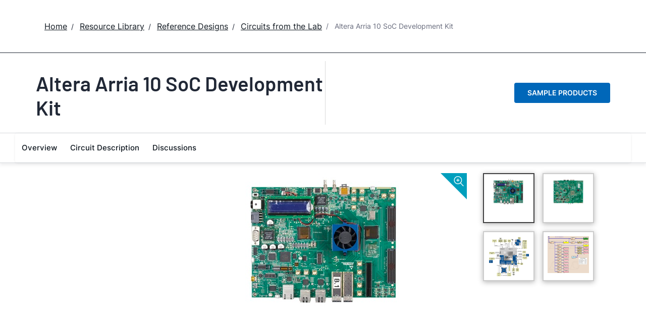

--- FILE ---
content_type: text/html; charset=utf-8
request_url: https://www.analog.com/en/resources/reference-designs/circuits-from-the-lab/altera-arria-10-soc-development-kit.html
body_size: 19793
content:




<!DOCTYPE html>
<html lang="en">
<head>



    
    


    <!-- *** FE html start -->
    <meta charset="utf-8">




    <meta http-equiv="X-UA-Compatible" content="IE=edge">
    <meta name="robots" content="follow, index" />
    <title>Altera Arria 10 SoC Development Kit Circuit Note | Analog Devices</title>
    <meta http-equiv="content-type" content="text/html; charset=UTF-8">
    <meta name="description" content="" />
    <meta name="viewport" id="adiviewport" content="width=device-width, initial-scale=1.0">
    <meta name="breadcrumb" content="Altera Arria 10 SoC Development Kit" />
    <meta name="pageInfoType" content="Reference Design" />
    <meta name="verify-v1" content="EH6D19wZGxG0dpmm3/iUbsWFvGU/hZp9p5Vs5UuoIXI=" />
    <meta name="y_key" content="fdd5bc59ae0e6340" />
                <meta name="yandex-verification" content="86a60d9bcaab43f0" />
                <meta name="google-site-verification" content="aVOSmh5Dsd1VpzYMM3a_ZvOQcjP9G5GDlvU-atf48ss" />
                <meta name="baidu-site-verification" content="cSddD8r1N7" />
                <meta name="msvalidate.01" content="381E86BC7EF76D19F9365D26D8BFCD35" />
        <link rel="canonical" href="https://www.analog.com/en/resources/reference-designs/circuits-from-the-lab/altera-arria-10-soc-development-kit.html">
                <link rel="alternate" hreflang=x-default href="https://www.analog.com/en/resources/reference-designs/circuits-from-the-lab/altera-arria-10-soc-development-kit.html" />
                <link rel="alternate" hreflang=en-US href="https://www.analog.com/en/resources/reference-designs/circuits-from-the-lab/altera-arria-10-soc-development-kit.html" />
                <link rel="alternate" hreflang=en-CN href="https://www.analog.com/cn/resources/reference-designs/circuits-from-the-lab/altera-arria-10-soc-development-kit.html" />
                <link rel="alternate" hreflang=en-JP href="https://www.analog.com/jp/resources/reference-designs/circuits-from-the-lab/altera-arria-10-soc-development-kit.html" />


    <script>!function (e, a, n, t) { var i = e.head; if (i) { if (a) return; var o = e.createElement("style"); o.id = "alloy-prehiding", o.innerText = n, i.appendChild(o), setTimeout(function () { o.parentNode && o.parentNode.removeChild(o) }, t) } }(document, document.location.href.indexOf("adobe_authoring_enabled") !== -1, "body { opacity: 0 !important }", 3000);</script>

    <script type="text/javascript">
        var datalayer = {"device":{"browser":"","type":""},"page":{"details":{"part":{"applicableParts":null,"categories":null,"id":null,"lifeCycle":null,"markets":null,"name":null,"type":null}},"meta":{"breadcrumbs":null,"id":null,"journey":null,"language":null,"pathname":null,"persona":null,"publishDate":null,"title":null,"taxonomy":null,"type":null}},"user":{"cart":{"purchaseID":"","sampleID":"","transactionID":""},"email":"","loggedIn":false,"blocked":false,"memberStatus":false}};
    </script>


                <link rel="icon" href="https://www.analog.com/media/favicon/favicon.ico">
        <link rel="apple-touch-icon" href="https://www.analog.com/media/favicon/apple_favicon.png">
        <link rel="apple-touch-icon" sizes="152x152" href="https://www.analog.com/media/favicon/adi-icon-ipad-152x152.png ">
        <link rel="apple-touch-icon" sizes="180x180" href="https://www.analog.com/media/favicon/adi-icon-iphone-retina-180x180.png ">
        <link rel="apple-touch-icon" sizes="167x167" href="https://www.analog.com/media/favicon/adi-icon-ipad-retina-167x167.png ">
        <link href="https://assets2.analog.com/cms-assets/images/images/adi-favicon.svg" rel="shortcut icon" />
    
    <link rel="preload" href="https://fonts.googleapis.com/css2?family=Barlow:wght@600&family=Inter:wght@400;500;600;700&display=swap" as="style" onload="this.onload=null;this.rel='stylesheet'">
    <noscript><link rel="stylesheet" href="https://fonts.googleapis.com/css2?family=Barlow:wght@600&family=Inter:wght@400;500;600;700&display=swap" as="style" onload="this.onload=null;this.rel='stylesheet'"></noscript>
    <style>
        :root {
            --cta-color: #fff;
            --cta-background: #1c1c1c;
        }
    </style>






    <!-- Font-awesome -->
    <!-- Latest compiled and minified CSS -->
    <!-- Optional theme -->
    <!-- owl-slider -->
    <!-- Algolia Instant Search Theme -->
    <!-- Autocomplete Theme -->


    <!-- Latest compiled and minified JavaScript -->
        <link rel="preload" href="https://assets2.analog.com/cms-assets/css/app.bundle.css" as="style" onload="this.onload=null;this.rel='stylesheet'">
        <noscript><link rel="stylesheet" href="https://assets2.analog.com/cms-assets/css/app.bundle.css"></noscript>
            <link rel="preload" href="https://assets2.analog.com/cms-assets/css/pages/styles//vendor.bundle.css" as="style" onload="this.onload=null;this.rel='stylesheet'">
        <noscript><link rel="stylesheet" href="https://assets2.analog.com/cms-assets/css/pages/styles//vendor.bundle.css"></noscript>

        <link rel="preload" href="https://assets2.analog.com/cms-assets/css/pages/styles/common.bundle.css" as="style" onload="this.onload=null;this.rel='stylesheet'">
        <noscript><link rel="stylesheet" href="https://assets2.analog.com/cms-assets/css/pages/styles/common.bundle.css"></noscript>
     <link rel="stylesheet" href="https://assets2.analog.com/cms-assets/css/legacy/styles/legacy-common.bundle.css">
 <link rel="stylesheet" href="https://assets2.analog.com/cms-assets/css/legacy/styles/legacy-default.bundle.css">
 <link rel="stylesheet" href="https://assets2.analog.com/cms-assets/css/pages/styles/error400page.bundle.css">
 <link rel="stylesheet" href="https://assets2.analog.com/cms-assets/css/pages/styles/error500page.bundle.css">                <link rel="preload" href="https://assets2.analog.com/cms-assets-optimizations/css/rdp.min.css" as="style" onload="this.onload=null;this.rel='stylesheet'">
            <noscript><link rel="stylesheet" href="https://assets2.analog.com/cms-assets-optimizations/css/rdp.min.css"></noscript>
            <script type="module" src="https://assets2.analog.com/cms-assets-optimizations/js/rdp.min.mjs"></script>
            <link rel="stylesheet" href="https://assets2.analog.com/cms-assets-optimizations/css/vendor.min.css">

        <script src="https://assets2.analog.com/cms-assets/js/pages/scripts/analog-vendor.js"></script>
        <link rel="stylesheet" href="https://assets2.analog.com/cms-assets/css/pages/styles/rte-editor-control.bundle.css">



    <link rel="stylesheet" type="text/css" href="https://assets2.analog.com/header-footer/index.css">
    <script src="https://assets2.analog.com/header-footer/index.js" type="module" defer></script>

    <script src="https://assets.adobedtm.com/bc68b7886092/25785b612092/launch-715705770daf.min.js" async></script>
    <!-- *** FE html end -->
</head>
<body class="default-device bodyclass" data-comp-prefix="app-js__" data-show-legacy-div-wrapper="False">

    

    

<!-- #wrapper -->
<div id="wrapper" class="page-wrap">
    <!-- #header -->
    <header>
        <div id="header" class="container-fluid">
            <div class="row">
                <div>
        <adi-header>            
            <adi-account></adi-account>
        </adi-header>
            <adi-menu divided>
                <adi-cart slot="buttons"></adi-cart>
                <adi-search slot="drawer">
                    <div slot="search"></div>
                    <div slot="results"></div>
                </adi-search>
            </adi-menu>
        <adi-dispatch></adi-dispatch>





<div class="component Global-Breadcrumb">
            <script type="application/ld+json">
            {"@context":"https://schema.org","@type":"BreadcrumbList","itemListElement":[{"@type":"ListItem","position":1,"name":"Home","item":"https://www.analog.com/en/index.html"},{"@type":"ListItem","position":2,"name":"Resource Library","item":"https://www.analog.com/en/resources.html"},{"@type":"ListItem","position":3,"name":"Reference Designs","item":"https://www.analog.com/en/resources/reference-designs.html"},{"@type":"ListItem","position":4,"name":"Circuits from the Lab","item":"https://www.analog.com/en/resources/reference-designs/circuits-from-the-lab.html"},{"@type":"ListItem","position":5,"name":"Altera Arria 10 SoC Development Kit","item":"https://www.analog.com/en/resources/reference-designs/circuits-from-the-lab/altera-arria-10-soc-development-kit.html"}]};
            </script>
    <div class="component-content">
        <!-- Breadcrumb component : start -->

        <article class="breadcrumb app-js__breadcrumb ">

            <div class="breadcrumb__container" aria-label="Breadcrumb" role="navigation">
                            <div class="breadcrumb__container__section body-small">
                                            <a class="breadcrumb__container__section_item text-underline" href="https://www.analog.com/en/index.html">
                                                <span class="breadcrumb__container__section_item" aria-current="page">Home</span>

                                            </a>



                            </div>
                            <div class="breadcrumb__container__section body-small">
                                            <a class="breadcrumb__container__section_item text-underline" href="https://www.analog.com/en/resources.html">
                                                <span class="breadcrumb__container__section_item" aria-current="page">Resource Library</span>
                                            </a>



                            </div>
                            <div class="breadcrumb__container__section body-small">
                                            <a class="breadcrumb__container__section_item text-underline" href="https://www.analog.com/en/resources/reference-designs.html">
                                                <span class="breadcrumb__container__section_item" aria-current="page">Reference Designs</span>
                                            </a>



                            </div>
                            <div class="breadcrumb__container__section body-small">
                                            <a class="breadcrumb__container__section_item text-underline" href="https://www.analog.com/en/resources/reference-designs/circuits-from-the-lab.html">
                                                <span class="breadcrumb__container__section_item" aria-current="page">Circuits from the Lab</span>
                                            </a>



                            </div>
                            <div class="breadcrumb__container__section body-small">
Altera Arria 10 SoC Development Kit


                            </div>

            </div>
        </article>


        <!-- Previous page link component : start -->


        <article class="previous-page-link app-js__previous-page-link">
                        <a class="previous-page-link__link button-small" href="https://www.analog.com/en/resources/reference-designs/circuits-from-the-lab.html">
                            <span class="previous-page-link__icon">
<img src="https://www.analog.com/en/_/media/project/analogweb/analogweb/global/chevron-left-s.png?as=0&amp;dmc=0&amp;iar=0&amp;thn=0&amp;udi=0&amp;rev=c50da4dd134a41a28db3d68c9b26e721&amp;la=en&amp;h=16&amp;w=16&amp;hash=12C65D8611F1448B9E07B6645A314CD5" class="previous-page-link__arrow-left" height="16" alt="left arrow" width="16" />                            </span>
                            <span class="previous-page-link__label">
Back to Circuits from the Lab

                            </span>
                        </a>

        </article>


        <!-- Previous page link component : end -->
        
        <div>


        </div>
    </div>
</div>
</div>
            </div>
        </div>
    </header>
    <!-- /#header -->
    <!-- #content -->
    <main role="main" id="main" tabindex="-1" class="main-content content adi__landing">
        <div id="content" class="container-fluid">
            <div class="row">
<div>



<div class="legacy-component">
<div class="product-container">
    <div>


    <div class="legacy-component">
        <section id="stickyheadernav" class="stickyNav">
            <div class="container">
                    <header class="adi-pdp__product adi-pdp__product--tool">
                        <h1 class="adi-pdp__product__name--no-desc">
                                <span class="adi-pdp__product__name__generic">Altera Arria 10 SoC Development Kit</span>
                        </h1>
                        <div class="adi-pdp__product__description">
                            <div>
                                
                            </div>
                        </div>
                        <div class="adi-pdp__product__cta">
                                        <a class="adi__buyCta adi__button adi__button--fullWidth" href="/en/resources/reference-designs/circuits-from-the-lab/altera-arria-10-soc-development-kit/sample-buy.html" target="_blank">
                                            SAMPLE PRODUCTS
                                        </a>
                        </div>
                    </header>

                <div class="scrollTotop text-center"><strong>Top</strong></div>
                <div class="adi-pdp__mobile-menu">
                    <div class="adi-pdp__mobile-menu__toggle">
                        <img src="/lib/img/products/details/mobilemenu.png" class="adi-pdp__mobile-menu__toggle__icon adi-pdp__mobile-menu__toggle__icon--open" height="32" width="32">
                        <img src="/lib/img/products/details/mobilemenuclose.png" class="adi-pdp__mobile-menu__toggle__icon adi-pdp__mobile-menu__toggle__icon--close" height="32" width="32">
                        <span class="adi-pdp__mobile-menu__toggle__label adi-pdp__mobile-menu__toggle__label--open">Menu</span>
                        <span class="adi-pdp__mobile-menu__toggle__label adi-pdp__mobile-menu__toggle__label--close">Close</span>
                    </div>
                </div>
            </div>
            <div class="menuwrap">
                <nav class="navbar navbar-default">
                        <ul class="nav navbar-nav">
                                    <li >
                                        <a href="#rd-overview" id="page-1">Overview</a>
                                    </li>
                                    <li >
                                        <a href="#rd-description" id="page-2">Circuit Description</a>
                                    </li>
                                    <li >
                                        <a href="#rd-discussions" id="page-3">Discussions</a>
                                    </li>
                        </ul>
                    <div class="text-right mobilescrollTop">
                        <img src="/lib/img/products/details/mobiletopscroll.png" loading="lazy" />
                        <br />Top
                    </div>
                </nav>
            </div>
        </section>
    </div>
</div>
    <div>

    <input type="hidden" id="pageType" value="" name='*_74bf11f7-6727-4b34-8338-5d8bd880cfb2' />

<div>


    <div class="legacy-component">
        <section class="overview referenceDesign " id="rd-overview">
                <div class="header">
                    <div class="container">
                        <div class="row">
                                <!-- datasheets -->
                                <div class="col-md-3 col-sm-12">
                                    <div class="row datasheets referenceDesign">
                                                                            </div>
                                </div>
                            <!-- image gallery -->
                                <div class="col-md-6 col-sm-12 preview preview-slider">
                                    <a class="zoom" class="modal-control">
                                        <img src="/lib/img/products/details/icon-zoom.svg" alt="" loading="lazy">
                                    </a>
                                    <div id="previewProducts" class="adi-previewSlider owl-carousel">
                                                <div class="sliderItem">
                                                    <img src="/en/_/media/analog/en/circuit-collections-images/ltc/arria-10-soc-top-view.jpg?rev=4736a4cb756846f496e8e6471a9293bb&amp;h=270&amp;hash=34E4E2C8260547ED17D24FC159E57FA8" data-src="/en/_/media/analog/en/circuit-collections-images/ltc/arria-10-soc-top-view.jpg?rev=4736a4cb756846f496e8e6471a9293bb&amp;h=500&amp;hash=7EC59F26CCA768CDCB5BCB382A5DD552" alt="Arria 10 SoC - Top View" class="img-active" loading="lazy" />
                                                </div>
                                                <div class="sliderItem">
                                                    <img src="/en/_/media/analog/en/circuit-collections-images/ltc/arria-10-soc-bottom-view.jpg?rev=e737242574074efaab5e7dd6bb033856&amp;h=270&amp;hash=CCCADEBF9043E44C2FCA8C6C083FD384" data-src="/en/_/media/analog/en/circuit-collections-images/ltc/arria-10-soc-bottom-view.jpg?rev=e737242574074efaab5e7dd6bb033856&amp;h=500&amp;hash=59DF05E43112E7D8A1CE2E8C2EF16595" alt="Arria 10 SoC - Bottom View" loading="lazy" />
                                                </div>
                                                <div class="sliderItem">
                                                    <img src="/en/_/media/analog/en/circuit-collections-images/ltc/arria-10-soc-diagram.png?rev=01c9c7998d3a411c829864c12f904ebc&amp;h=270&amp;hash=931AA9E4FEEA01BC338737D5112B6B2D" data-src="/en/_/media/analog/en/circuit-collections-images/ltc/arria-10-soc-diagram.png?rev=01c9c7998d3a411c829864c12f904ebc&amp;h=500&amp;hash=5FADE3ABE6F69ACF5E1093FB6421EC32" alt="Arria 10 Soc Dev Kit Block Diagram" loading="lazy" />
                                                </div>
                                                <div class="sliderItem">
                                                    <img src="/en/_/media/analog/en/circuit-collections-images/ltc/arria-10-soc-power-tree.jpg?rev=e31bf0d6d11a4484b570b6fe170dffc5&amp;h=270&amp;hash=2302B9106136101C93006E9999583FBB" data-src="/en/_/media/analog/en/circuit-collections-images/ltc/arria-10-soc-power-tree.jpg?rev=e31bf0d6d11a4484b570b6fe170dffc5&amp;h=500&amp;hash=5A0745EFDEDBE1EE1443A966B70F7A42" alt="Arria 10 SoC Power Tree" loading="lazy" />
                                                </div>
                                    </div>
                                </div>
                                <div class="col-md-3 col-sm-12">
                                    <div class="row gallery adi-previewSliderThumbs" id="previewProductsThumnails">
                                            <div class="col-md-6 thumb-item">
                                                <a href="javascript:;" class=""><img src="/en/_/media/analog/en/circuit-collections-images/ltc/arria-10-soc-top-view.jpg?rev=4736a4cb756846f496e8e6471a9293bb&amp;h=270&amp;hash=34E4E2C8260547ED17D24FC159E57FA8" alt="Arria 10 SoC - Top View" loading="lazy"></a>
                                            </div>
                                            <div class="col-md-6 thumb-item">
                                                <a href="javascript:;" class=""><img src="/en/_/media/analog/en/circuit-collections-images/ltc/arria-10-soc-bottom-view.jpg?rev=e737242574074efaab5e7dd6bb033856&amp;h=270&amp;hash=CCCADEBF9043E44C2FCA8C6C083FD384" alt="Arria 10 SoC - Bottom View" loading="lazy"></a>
                                            </div>
                                            <div class="col-md-6 thumb-item">
                                                <a href="javascript:;" class=""><img src="/en/_/media/analog/en/circuit-collections-images/ltc/arria-10-soc-diagram.png?rev=01c9c7998d3a411c829864c12f904ebc&amp;h=270&amp;hash=931AA9E4FEEA01BC338737D5112B6B2D" alt="Arria 10 Soc Dev Kit Block Diagram" loading="lazy"></a>
                                            </div>
                                            <div class="col-md-6 thumb-item">
                                                <a href="javascript:;" class=""><img src="/en/_/media/analog/en/circuit-collections-images/ltc/arria-10-soc-power-tree.jpg?rev=e31bf0d6d11a4484b570b6fe170dffc5&amp;h=270&amp;hash=2302B9106136101C93006E9999583FBB" alt="Arria 10 SoC Power Tree" loading="lazy"></a>
                                            </div>
                                    </div>
                                </div>
                        </div>

                    </div>
                </div>
            <div class="container">
                <!-- overview row -->
                <section class="referenceDesign">
                    <div class="row">
                        <!-- main column -->
                        <div class="col-md-8 col-sm-12">
                                <div class="sectionHeader">
                                    <h2>Overview</h2>
                                </div>
                                <div class="adi-tabs">
                                    <ul class="nav nav-tabs">
                                            <li class="active">
                                                <a data-toggle="tab" href="#overview-features-and-benefits">Design Resources</a>
                                            </li>
                                                                                        <li>
                                                <a data-toggle="tab" href="#overview-product-details">Features &amp; Benefits</a>
                                            </li>
                                    </ul>

                                    <div class="tab-content">
                                            <div id="overview-features-and-benefits" class="tab-pane fade active in">
                                                <h2 class="visible-sm">Design Resources</h2>
                                                    <div class="row">
                                                                                                                                                                                                </div>
                                                <div class="row">
                                                                                                    <div class="col-md-6">
                                                        <h3>Device Drivers</h3>
                                                        <p>Software such as C code  and/or FPGA code, used to communicate with component&#39;s digital interface.</p>
                                                                <p>
                                                                        <a href="https://github.com/analogdevicesinc/linux/tree/main/drivers/hwmon/pmbus/ltc2978.c" target="_blank"  >
                                                                            LTC297x GitHub Linux Driver Source Code
                                                                        </a>
                                                                </p>
                                                                <p>
                                                                        <a href="https://github.com/analogdevicesinc/linux/tree/main/drivers/iio/adc/ltc2497.c" target="_blank"  >
                                                                            LTC249x GitHub Linux Driver Source Code
                                                                        </a>
                                                                </p>
                                                    </div>
                                                                                                                                                                                                                                                                                            </div>
                                            </div>
                                                                                        <div id="overview-product-details" class="tab-pane fade">
                                                    <h2 class="visible-sm">Features &amp; Benefits</h2>
<ul>
<li>Analog Devices has worked closely with FPGA and processor manufacturers to develop verified power solutions that optimize cost, size and efficiency in high performance applications</li>
<li>Our reference designs are supported by an intuitive design tool set and IP</li>
<li>Our team can provide designs for quick prototypes that can speed time to market in the most complex applications</li>
</ul>
                                                </div>

                                    </div>
                                </div>
                        </div>
                        <!-- /main column -->
                        <div class="col-md-1"></div>
                        <!-- side column -->
                        <div class="radioverse col-md-3 col-sm-12">
                                                            <h2>Product Categories</h2>
                                    <ul class="subHeading">
                                        <li class="category parent">
                                            <div class="header">
                                                                                                    <a href="/en/product-category/power.html" class="category">Power Management</a>
                                            </div>

                                                <ul>
                                                            <li class="category">
                                                                <div class="header">
                                                                    <a href="/en/product-category/switching-regulators.html" class="category">Switching Regulators & Controllers</a>
                                                                </div>
                                                            </li>
                                                            <li class="category">
                                                                <div class="header">
                                                                    <a href="/en/product-category/buck-regulators-controllers.html" class="category">Buck (Step-Down) Regulators & Controllers</a>
                                                                </div>
                                                            </li>
                                                            <li class="category">
                                                                <div class="header">
                                                                    <a href="/en/product-category/linear-regulators.html" class="category">LDO Linear Regulators</a>
                                                                </div>
                                                            </li>
                                                </ul>
                                        </li>


                                    </ul>
                                    <ul class="subHeading">
                                        <li class="category parent">
                                            <div class="header">
                                                                                                    <a href="/en/product-category/voltage-references.html" class="category">Voltage References</a>
                                            </div>

                                        </li>


                                    </ul>
                                    <ul class="subHeading">
                                        <li class="category parent">
                                            <div class="header">
                                                                                                    <a href="/en/product-category/data-converters.html" class="category">Data Converters</a>
                                            </div>

                                                <ul>
                                                            <li class="category">
                                                                <div class="header">
                                                                    <a href="/en/product-category/precision-adcs.html" class="category">Precision ADCs</a>
                                                                </div>
                                                            </li>
                                                </ul>
                                        </li>


                                    </ul>

                                                            <h2>Parts Used</h2>
                                <div>
                                    <ul id="compatible-parts" data-rows="10">
                                                <li class="list-view-row">
                                                    <a href="https://www.analog.com/en/products/lt1389.html">
LT1389                                                    </a>
                                                </li>
                                                <li class="list-view-row">
                                                    <a href="https://www.analog.com/en/products/ltc2497.html">
LTC2497                                                    </a>
                                                </li>
                                                <li class="list-view-row">
                                                    <a href="https://www.analog.com/en/products/ltc2977.html">
LTC2977                                                    </a>
                                                </li>
                                                <li class="list-view-row">
                                                    <a href="https://www.analog.com/en/products/lt3010.html">
LT3010/LT3010-5                                                    </a>
                                                </li>
                                                <li class="list-view-row">
                                                    <a href="https://www.analog.com/en/products/ltc3025-1.html">
LTC3025-1 <br>LTC3025-2 <br>LTC3025-3 <br>LTC3025-4                                                    </a>
                                                </li>
                                                <li class="list-view-row">
                                                    <a href="https://www.analog.com/en/products/ltc3026-1.html">
LTC3026-1                                                    </a>
                                                </li>
                                                <li class="list-view-row">
                                                    <a href="https://www.analog.com/en/products/ltm4676.html">
LTM4676                                                    </a>
                                                </li>
                                                <li class="list-view-row">
                                                    <a href="https://www.analog.com/en/products/ltm4677.html">
LTM4677                                                    </a>
                                                </li>
                                    </ul>
                                </div>
                        </div>
                        <!-- /side column -->

                        <script id="carousel-modal-template" type="text/x-handlebars-template">
                            <div class="modal-header">
                                <button type="button" class="close" data-dismiss="modal" aria-hidden="true">&times;</button>
                                <h4 class="modal-title" id="pcn-pdn-label">{{{title}}}</h4>
                            </div>
                            <div class="modal-body">
                                <ul class="control-icons">
                                    <li><a class="downloadimagelink" href="{{href}}" download="{{href}}"><span class="icon-download"></span></a></li>
                                    <li><a class="print pull-right"><span class="icon-print"></span></a></li>
                                </ul>
                                <div class="adi-slider product-overview-slider-modal clearfix">
                                    <div id="fullProductsPreview" class="fullProductsPreview owl-carousel owl-theme">
                                        {{#each lists}}
                                        <div class="sliderItem">
                                            <img src="{{href}}" data-src="{{href}}" alt="{{title}}" loading="lazy" />
                                        </div>
                                        {{/each}}
                                    </div>
                                </div>
                            </div>
                        </script>
                    </div>
            </section>
        </div>
            <!-- /overview row -->
            <!-- preview fullsize -->
            
            <!-- /preview fullsize -->
            <div class="modal fade product-modal" id="product-modal-owl" tabindex="-1" role="dialog" aria-labelledby="product-modal" aria-hidden="true">
                <div class="modal-dialog">
                    <div class="modal-content"></div>
                </div>
            </div>
        </section>
    </div>












    <div class="legacy-component">
        <section class="circuitDescription " id="rd-description">
            <div class="container">
                <div class="sectionHeader">
                    <h2>Circuit Description</h2>
                </div>
                <div class="row">
                    <div class="col-md-12">
                        <p>The Altera Arria 10 SoC Development Kit offers a quick and simple approach for developing custom ARM<sup>&reg;</sup> processor-based SoC designs. Design productivity is one of the driving philosophies of the Arria 10 SoC architecture. The Arria 10 SoCs offers full software compatibility with previous generation SoCs, a broad ecosystem of ARM software and tools, and the enhanced FPGA and DSP hardware design flow.</p>
<p>Altera&rsquo;s Arria 10 SoCs have been designed to meet the performance and power requirements for mid-range applications such as:</p>
<ul>
    <li>Wireless infrastructure equipment including remote radio unit and mobile backhaul*</li>
    <li>Compute and storage equipment including flash cache, cloud computing, and acceleration*</li>
    <li>Broadcast studio and distribution equipment including professional A/V and video conferencing*</li>
    <li>Military guidance, control, and intelligence equipment*</li>
    <li>Wireline 100G line cards, bridges and aggregation, 40G GPON*</li>
    <li>Test and measurement equipment*</li>
    <li>Diagnostic medical imaging equipment*</li>
    <li>PCI Express<sup>&reg;</sup> (PCIe<sup>&reg;</sup>) Gen3 x8 lanes (endpoint or root port)*</li>
</ul>
<br />
<p>*Application-specific daughter cards, available separately, supporting a wide range of I/O and interface standards</p>
<table cellspacing="2" style="width: 100%;">
    <tbody>
        <tr class="analog-table-headers">
            <td style="padding: 10px 7px; border-top-style: solid; border-right-style: solid; border-top-width: 2px; border-right-width: 2px; border-top-color: #ffffff; border-right-color: #ffffff; color: #ffffff; font-weight: bold; text-align: center; vertical-align: middle; background-color: #0067b9;">Rail/Function</td>
            <td style="padding: 10px 7px; border-top-style: solid; border-right-style: solid; border-top-width: 2px; border-right-width: 2px; border-top-color: #ffffff; border-right-color: #ffffff; color: #ffffff; font-weight: bold; text-align: center; vertical-align: middle; background-color: #0067b9;">Part Number</td>
            <td style="padding: 10px 7px; border-top-style: solid; border-right-style: solid; border-top-width: 2px; border-right-width: 2px; border-top-color: #ffffff; border-right-color: #ffffff; color: #ffffff; font-weight: bold; text-align: center; vertical-align: middle; background-color: #0067b9;">General Description of Part</td>
        </tr>
        <tr class="analog-table-data">
            <td class="data-column" style="padding: 10px 7px; border-top-style: solid; border-right-style: solid; border-top-width: 2px; border-right-width: 2px; border-top-color: #ffffff; border-right-color: #ffffff; color: #636363; font-weight: normal; text-align: center; vertical-align: middle; background-color: #f5f5f5;">0.9V: VCC(FPGA Core)</td>
            <td class="data-column" style="padding: 10px 7px; border-top-style: solid; border-right-style: solid; border-top-width: 2px; border-right-width: 2px; border-top-color: #ffffff; border-right-color: #ffffff; color: #636363; font-weight: normal; text-align: center; vertical-align: middle; background-color: #f5f5f5;"><a class="analog-inverted-link" href="/en/products/ltm4677.html">LTM4677</a></td>
            <td class="data-column" style="padding: 10px 7px; border-top-style: solid; border-right-style: solid; border-top-width: 2px; border-right-width: 2px; border-top-color: #ffffff; border-right-color: #ffffff; color: #636363; font-weight: normal; text-align: center; vertical-align: middle; background-color: #f5f5f5;">Dual 18A or Single 36A &micro;Module regulator with Digital power System management</td>
        </tr>
        <tr class="analog-table-data">
            <td class="data-column" style="padding: 10px 7px; border-top-style: solid; border-right-style: solid; border-top-width: 2px; border-right-width: 2px; border-top-color: #ffffff; border-right-color: #ffffff; color: #636363; font-weight: normal; text-align: center; vertical-align: middle; background-color: #f5f5f5;">3.3V: System Power</td>
            <td class="data-column" style="padding: 10px 7px; border-top-style: solid; border-right-style: solid; border-top-width: 2px; border-right-width: 2px; border-top-color: #ffffff; border-right-color: #ffffff; color: #636363; font-weight: normal; text-align: center; vertical-align: middle; background-color: #f5f5f5;"><a class="analog-inverted-link" href="/en/products/ltm4676.html">LTM4676</a></td>
            <td class="data-column" style="padding: 10px 7px; border-top-style: solid; border-right-style: solid; border-top-width: 2px; border-right-width: 2px; border-top-color: #ffffff; border-right-color: #ffffff; color: #636363; font-weight: normal; text-align: center; vertical-align: middle; background-color: #f5f5f5;">Dual 13A or Single 26A &micro;Module regulator with Digital power System management</td>
        </tr>
        <tr class="analog-table-data">
            <td class="data-column" style="padding: 10px 7px; border-top-style: solid; border-right-style: solid; border-top-width: 2px; border-right-width: 2px; border-top-color: #ffffff; border-right-color: #ffffff; color: #636363; font-weight: normal; text-align: center; vertical-align: middle; background-color: #f5f5f5;">1.2V: AVDD_PLL</td>
            <td class="data-column" style="padding: 10px 7px; border-top-style: solid; border-right-style: solid; border-top-width: 2px; border-right-width: 2px; border-top-color: #ffffff; border-right-color: #ffffff; color: #636363; font-weight: normal; text-align: center; vertical-align: middle; background-color: #f5f5f5;"><a class="analog-inverted-link" href="/en/products/ltc3026-1.html">LTC3026-1</a></td>
            <td class="data-column" style="padding: 10px 7px; border-top-style: solid; border-right-style: solid; border-top-width: 2px; border-right-width: 2px; border-top-color: #ffffff; border-right-color: #ffffff; color: #636363; font-weight: normal; text-align: center; vertical-align: middle; background-color: #f5f5f5;">1.5A Low Input Voltage V<sub>LDO</sub> Linear Regulator</td>
        </tr>
        <tr class="analog-table-data">
            <td class="data-column" style="padding: 10px 7px; border-top-style: solid; border-right-style: solid; border-top-width: 2px; border-right-width: 2px; border-top-color: #ffffff; border-right-color: #ffffff; color: #636363; font-weight: normal; text-align: center; vertical-align: middle; background-color: #f5f5f5;">1.0V: ENET_DVDD</td>
            <td class="data-column" style="padding: 10px 7px; border-top-style: solid; border-right-style: solid; border-top-width: 2px; border-right-width: 2px; border-top-color: #ffffff; border-right-color: #ffffff; color: #636363; font-weight: normal; text-align: center; vertical-align: middle; background-color: #f5f5f5;"><a class="analog-inverted-link" href="/en/products/ltc3025-1.html">LTC3025-1</a></td>
            <td class="data-column" style="padding: 10px 7px; border-top-style: solid; border-right-style: solid; border-top-width: 2px; border-right-width: 2px; border-top-color: #ffffff; border-right-color: #ffffff; color: #636363; font-weight: normal; text-align: center; vertical-align: middle; background-color: #f5f5f5;">500mA Micropower V<sub>LDO</sub> Linear Regulators</td>
        </tr>
        <tr class="analog-table-data">
            <td class="data-column" style="padding: 10px 7px; border-top-style: solid; border-right-style: solid; border-top-width: 2px; border-right-width: 2px; border-top-color: #ffffff; border-right-color: #ffffff; color: #636363; font-weight: normal; text-align: center; vertical-align: middle; background-color: #f5f5f5;">1.8V: USB_FPGA</td>
            <td class="data-column" style="padding: 10px 7px; border-top-style: solid; border-right-style: solid; border-top-width: 2px; border-right-width: 2px; border-top-color: #ffffff; border-right-color: #ffffff; color: #636363; font-weight: normal; text-align: center; vertical-align: middle; background-color: #f5f5f5;"><a class="analog-inverted-link" href="/en/products/lt3010.html">LT3010</a></td>
            <td class="data-column" style="padding: 10px 7px; border-top-style: solid; border-right-style: solid; border-top-width: 2px; border-right-width: 2px; border-top-color: #ffffff; border-right-color: #ffffff; color: #636363; font-weight: normal; text-align: center; vertical-align: middle; background-color: #f5f5f5;">50mA, 3V to 80V Low Dropout Micropower Linear Regulator</td>
        </tr>
        <tr class="analog-table-data">
            <td class="data-column" style="padding: 10px 7px; border-top-style: solid; border-right-style: solid; border-top-width: 2px; border-right-width: 2px; border-top-color: #ffffff; border-right-color: #ffffff; color: #636363; font-weight: normal; text-align: center; vertical-align: middle; background-color: #f5f5f5;">Voltage Monitor and Control</td>
            <td class="data-column" style="padding: 10px 7px; border-top-style: solid; border-right-style: solid; border-top-width: 2px; border-right-width: 2px; border-top-color: #ffffff; border-right-color: #ffffff; color: #636363; font-weight: normal; text-align: center; vertical-align: middle; background-color: #f5f5f5;"><a class="analog-inverted-link" href="/en/products/ltc2977.html">LTC2977</a></td>
            <td class="data-column" style="padding: 10px 7px; border-top-style: solid; border-right-style: solid; border-top-width: 2px; border-right-width: 2px; border-top-color: #ffffff; border-right-color: #ffffff; color: #636363; font-weight: normal; text-align: center; vertical-align: middle; background-color: #f5f5f5;">8-Channel PMBus Power System Manager Featuring Accurate Output Voltage Measurement</td>
        </tr>
        <tr class="analog-table-data">
            <td class="data-column" style="padding: 10px 7px; border-top-style: solid; border-right-style: solid; border-top-width: 2px; border-right-width: 2px; border-top-color: #ffffff; border-right-color: #ffffff; color: #636363; font-weight: normal; text-align: center; vertical-align: middle; background-color: #f5f5f5;">16Bit Adc for Analog Input</td>
            <td class="data-column" style="padding: 10px 7px; border-top-style: solid; border-right-style: solid; border-top-width: 2px; border-right-width: 2px; border-top-color: #ffffff; border-right-color: #ffffff; color: #636363; font-weight: normal; text-align: center; vertical-align: middle; background-color: #f5f5f5;"><a class="analog-inverted-link" href="/en/products/ltc2497.html">LTC2497</a></td>
            <td class="data-column" style="padding: 10px 7px; border-top-style: solid; border-right-style: solid; border-top-width: 2px; border-right-width: 2px; border-top-color: #ffffff; border-right-color: #ffffff; color: #636363; font-weight: normal; text-align: center; vertical-align: middle; background-color: #f5f5f5;">16-Bit 8-/16-Channel Delta Sigma ADC with Easy Drive Input Current Cancellation and I<sup>2</sup>C Interface</td>
        </tr>
        <tr class="analog-table-data">
            <td class="data-column" style="padding: 10px 7px; border-top-style: solid; border-right-style: solid; border-top-width: 2px; border-right-width: 2px; border-top-color: #ffffff; border-right-color: #ffffff; color: #636363; font-weight: normal; text-align: center; vertical-align: middle; background-color: #f5f5f5;">1.25V Voltage Reference</td>
            <td class="data-column" style="padding: 10px 7px; border-top-style: solid; border-right-style: solid; border-top-width: 2px; border-right-width: 2px; border-top-color: #ffffff; border-right-color: #ffffff; color: #636363; font-weight: normal; text-align: center; vertical-align: middle; background-color: #f5f5f5;"><a class="analog-inverted-link" href="/en/products/lt1389.html">LT1389</a></td>
            <td class="data-column" style="padding: 10px 7px; border-top-style: solid; border-right-style: solid; border-top-width: 2px; border-right-width: 2px; border-top-color: #ffffff; border-right-color: #ffffff; color: #636363; font-weight: normal; text-align: center; vertical-align: middle; background-color: #f5f5f5;">Nanopower Precision Shunt Voltage Reference</td>
        </tr>
    </tbody>
</table>
                    </div>
                </div>
            </div>
        </section>
    </div>












    <div class="legacy-component">
        <section class="discussions " id="rd-discussions">
            <div class="container">
                <div class="sectionHeader">
                    <h2>Discussions</h2>
                </div>
                    <div class="row">
                        <div class="col-md-12">
                                <a href="https://ez.analog.com/community/fpga" target="">  Community Discussion In Engineering Zone </a>
                        </div>
                    </div>
            </div>
        </section>
    </div>
    <script>
    //29642-ecomm-pdprefresh changes
    var ecommData = {"countries":[{"key":"United States","value":"US"},{"key":"Afghanistan","value":"AF"},{"key":"Aland Islands","value":"AX"},{"key":"Albania","value":"AL"},{"key":"Algeria","value":"DZ"},{"key":"American Samoa","value":"AS"},{"key":"Andorra","value":"AD"},{"key":"Angola","value":"AO"},{"key":"Anguilla","value":"AI"},{"key":"Antarctica","value":"AQ"},{"key":"Antigua And Barbuda","value":"AG"},{"key":"Argentina","value":"AR"},{"key":"Armenia","value":"AM"},{"key":"Aruba","value":"AW"},{"key":"Australia","value":"AU"},{"key":"Austria","value":"AT"},{"key":"Azerbaijan","value":"AZ"},{"key":"Bahamas","value":"BS"},{"key":"Bahrain","value":"BH"},{"key":"Bangladesh","value":"BD"},{"key":"Barbados","value":"BB"},{"key":"Belgium","value":"BE"},{"key":"Belize","value":"BZ"},{"key":"Benin","value":"BJ"},{"key":"Bermuda","value":"BM"},{"key":"Bhutan","value":"BT"},{"key":"Bolivia","value":"BO"},{"key":"Bosnia And Herzegovina","value":"BA"},{"key":"Botswana","value":"BW"},{"key":"Bouvet Island","value":"BV"},{"key":"Brazil","value":"BR"},{"key":"British Indian Ocean Territory","value":"IO"},{"key":"Brunei Darussalam","value":"BN"},{"key":"Bulgaria","value":"BG"},{"key":"Burkina Faso","value":"BF"},{"key":"Burundi","value":"BI"},{"key":"Cambodia","value":"KH"},{"key":"Cameroon","value":"CM"},{"key":"Canada","value":"CA"},{"key":"Cape Verde","value":"CV"},{"key":"Cayman Islands","value":"KY"},{"key":"Central African Republic","value":"CF"},{"key":"Chad","value":"TD"},{"key":"Chile","value":"CL"},{"key":"China","value":"CN"},{"key":"Christmas Island","value":"CX"},{"key":"Cocos Islands","value":"CC"},{"key":"Colombia","value":"CO"},{"key":"Comoros","value":"KM"},{"key":"Congo","value":"CG"},{"key":"Congo, The Democratic Republic of the","value":"CD"},{"key":"Cook Islands","value":"CK"},{"key":"Costa Rica","value":"CR"},{"key":"Cote D'ivoire","value":"CI"},{"key":"Croatia","value":"HR"},{"key":"Cyprus","value":"CY"},{"key":"Czech Republic","value":"CZ"},{"key":"Denmark","value":"DK"},{"key":"Djibouti","value":"DJ"},{"key":"Dominica","value":"DM"},{"key":"Dominican Rep.","value":"DO"},{"key":"Ecuador","value":"EC"},{"key":"Egypt","value":"EG"},{"key":"El Salvador","value":"SV"},{"key":"Equatorial Guinea","value":"GQ"},{"key":"Eritrea","value":"ER"},{"key":"Estonia","value":"EE"},{"key":"Ethiopia","value":"ET"},{"key":"Falkland Islands (malvinas)","value":"FK"},{"key":"Faroe Islands","value":"FO"},{"key":"Fiji","value":"FJ"},{"key":"Finland","value":"FI"},{"key":"France","value":"FR"},{"key":"French Guiana","value":"GF"},{"key":"French Polynesia","value":"PF"},{"key":"French Southern Territories","value":"TF"},{"key":"Gabon","value":"GA"},{"key":"Gambia","value":"GM"},{"key":"Georgia","value":"GE"},{"key":"Germany","value":"DE"},{"key":"Ghana","value":"GH"},{"key":"Gibraltar","value":"GI"},{"key":"Greece","value":"GR"},{"key":"Greenland","value":"GL"},{"key":"Grenada","value":"GD"},{"key":"Guadeloupe","value":"GP"},{"key":"Guam","value":"GU"},{"key":"Guatemala","value":"GT"},{"key":"Guernsey","value":"GG"},{"key":"Guinea","value":"GN"},{"key":"Guinea-bissau","value":"GW"},{"key":"Guyana","value":"GY"},{"key":"Haiti","value":"HT"},{"key":"Heard Island and Mcdonald Islands","value":"HM"},{"key":"Honduras","value":"HN"},{"key":"Hong Kong","value":"HK"},{"key":"Hungary","value":"HU"},{"key":"Iceland","value":"IS"},{"key":"India","value":"IN"},{"key":"Indonesia","value":"ID"},{"key":"Ireland","value":"IE"},{"key":"Isle of Man","value":"IM"},{"key":"Israel","value":"IL"},{"key":"Italy","value":"IT"},{"key":"Jamaica","value":"JM"},{"key":"Japan","value":"JP"},{"key":"Jersey","value":"JE"},{"key":"Jordan","value":"JO"},{"key":"Kazakhstan","value":"KZ"},{"key":"Kenya","value":"KE"},{"key":"Kiribati","value":"KI"},{"key":"Kuwait","value":"KW"},{"key":"Kyrgyzstan","value":"KG"},{"key":"Laos","value":"LA"},{"key":"Latvia","value":"LV"},{"key":"Lebanon","value":"LB"},{"key":"Lesotho","value":"LS"},{"key":"Liberia","value":"LR"},{"key":"Libya","value":"LY"},{"key":"Liechtenstein","value":"LI"},{"key":"Lithuania","value":"LT"},{"key":"Luxembourg","value":"LU"},{"key":"Macao","value":"MO"},{"key":"Macedonia","value":"MK"},{"key":"Madagascar","value":"MG"},{"key":"Malawi","value":"MW"},{"key":"Malaysia","value":"MY"},{"key":"Maldives","value":"MV"},{"key":"Mali","value":"ML"},{"key":"Malta","value":"MT"},{"key":"Marshall Islands","value":"MH"},{"key":"Martinique","value":"MQ"},{"key":"Mauritania","value":"MR"},{"key":"Mauritius","value":"MU"},{"key":"Mayotte","value":"YT"},{"key":"Mexico","value":"MX"},{"key":"Micronesia, Federated States of","value":"FM"},{"key":"Moldova","value":"MD"},{"key":"Monaco","value":"MC"},{"key":"Mongolia","value":"MN"},{"key":"Montenegro","value":"ME"},{"key":"Montserrat","value":"MS"},{"key":"Morocco","value":"MA"},{"key":"Mozambique","value":"MZ"},{"key":"Myanmar","value":"MM"},{"key":"Namibia","value":"NA"},{"key":"Nauru","value":"NR"},{"key":"Nepal","value":"NP"},{"key":"Netherlands","value":"NL"},{"key":"Netherlands Antilles","value":"AN"},{"key":"New Caledonia","value":"NC"},{"key":"New Zealand","value":"NZ"},{"key":"Nicaragua","value":"NI"},{"key":"Niger","value":"NE"},{"key":"Nigeria","value":"NG"},{"key":"Niue","value":"NU"},{"key":"Norfolk Island","value":"NF"},{"key":"Northern Mariana Islands","value":"MP"},{"key":"Norway","value":"NO"},{"key":"Oman","value":"OM"},{"key":"Pakistan","value":"PK"},{"key":"Palau","value":"PW"},{"key":"Panama","value":"PA"},{"key":"Papua New Guinea","value":"PG"},{"key":"Paraguay","value":"PY"},{"key":"Peru","value":"PE"},{"key":"Philippines","value":"PH"},{"key":"Poland","value":"PL"},{"key":"Portugal","value":"PT"},{"key":"Puerto Rico","value":"PR"},{"key":"Qatar","value":"QA"},{"key":"Reunion","value":"RE"},{"key":"Romania","value":"RO"},{"key":"Rwanda","value":"RW"},{"key":"Saint Helena","value":"SH"},{"key":"Saint Kitts And Nevis","value":"KN"},{"key":"Saint Lucia","value":"LC"},{"key":"Saint Pierre And Miquelon","value":"PM"},{"key":"Saint Vincent And The Grenadines","value":"VC"},{"key":"Samoa","value":"WS"},{"key":"San Marino","value":"SM"},{"key":"Sao Tome And Principe","value":"ST"},{"key":"Saudi Arabia","value":"SA"},{"key":"Senegal","value":"SN"},{"key":"Serbia","value":"RS"},{"key":"Seychelles","value":"SC"},{"key":"Sierra Leone","value":"SL"},{"key":"Singapore","value":"SG"},{"key":"Slovakia","value":"SK"},{"key":"Slovenia","value":"SI"},{"key":"Solomon Islands","value":"SB"},{"key":"Somalia","value":"SO"},{"key":"South Africa","value":"ZA"},{"key":"South Georgia And The South Sandwich Islands","value":"GS"},{"key":"South Korea","value":"KR"},{"key":"Spain","value":"ES"},{"key":"Sri Lanka","value":"LK"},{"key":"Sudan","value":"SD"},{"key":"Suriname","value":"SR"},{"key":"Svalbard and Jan Mayen","value":"SJ"},{"key":"Swaziland","value":"SZ"},{"key":"Sweden","value":"SE"},{"key":"Switzerland","value":"CH"},{"key":"Taiwan","value":"TW"},{"key":"Tajikistan","value":"TJ"},{"key":"Tanzania","value":"TZ"},{"key":"Thailand","value":"TH"},{"key":"Timor-Leste","value":"TL"},{"key":"Togo","value":"TG"},{"key":"Tokelau","value":"TK"},{"key":"Tonga Islands","value":"TO"},{"key":"Trinidad And Tobago","value":"TT"},{"key":"Tunisia","value":"TN"},{"key":"Turkey","value":"TR"},{"key":"Turkmenistan","value":"TM"},{"key":"Turks And Caicos Islands","value":"TC"},{"key":"Tuvalu","value":"TV"},{"key":"Uganda","value":"UG"},{"key":"Ukraine","value":"UA"},{"key":"United Arab Emirates","value":"AE"},{"key":"United Kingdom","value":"GB"},{"key":"United States Minor Outlying Islands","value":"UM"},{"key":"Uruguay","value":"UY"},{"key":"Uzbekistan","value":"UZ"},{"key":"Vanuatu","value":"VU"},{"key":"Venezuela","value":"VE"},{"key":"Vietnam","value":"VN"},{"key":"Virgin Islands, British","value":"VG"},{"key":"Virgin Islands, U.S.","value":"VI"},{"key":"Wallis,Futuna","value":"WF"},{"key":"Western Sahara","value":"EH"},{"key":"Yemen","value":"YE"},{"key":"Zambia","value":"ZM"},{"key":"Zimbabwe","value":"ZW"}],"buyFilters":[],"evalFilters":[],"labels":{"backToPurchaseOptions":"Back to Purchase Options","noneAvailable":"None Available","updateQuantityLabel":"Update Quantity","selectAPurchaseOptionLabel":"Select a Purchase Option","pricePerUnitFullLabel":"Price per Unit","stockInfoLabel":"The inventory displayed is a snapshot in time. The timing of your order, quantities, and other factors may affect actual delivery. Delivery dates will be emailed to you once your order is confirmed.","estimatedShipDateLabel":"Estimated Ship Date","returnToProductPage":"Return to Product Page","sampleAndBuyNotAvailable":"Sample & Buy not available for this product","recommendedForNewDesignsDescription":"This product has been released to the market. The data sheet contains all final specifications and operating conditions.  For new designs, ADI recommends utilization of these products.","recommendedForNewDesigns":"Recommended for New Designs","preReleaseDescription":"This product is new and engineering validation may still be underway. Quantities may be limited and design specifications may change while we ready the product for release to production.","productionDescription":"At least one model within this product family is in production and available for purchase. The product is appropriate for new designs but newer alternatives may exist.","obsoleteDescription":"The models in this product family are no longer available.","notRecommendedForNewDesignsDescription":"This designates products ADI does not recommend broadly for new designs.","lastTimeBuyDescription":"All products in this family will be obsolete soon. Please contact ADI Sales or Distributors to arrange for final purchases and read our Obsolescence Information to review the time periods for placing final orders and receiving final shipments.","automotive":"Automotive","sampleAndBuy":"Sample & Buy","searchPartModel":"Search Part Model","resetTable":"Reset Table","requestQuote":"Request Quote","pricingOptions":"Purchase Options","noParts2":"Try adjusting your filters or click “Reset” to view all available options","noParts1":"We couldn’t find any parts that match your current criteria.","filterParts":"Filter Parts","lastTimeShip":"Last Time Ship","notRecommendedForNewDesigns":"Not recommended for New Designs","customerPartNumber":"Customer Part No. ","estimatedDeliveryDateLabel":"Estimated Delivery Date","estDeliveryDate":"Est Delivery Date","availableLabel":"Available","stockVisibilityLabel":"Inventory shown here is a snapshot in time. Timing of order, quantities and other factors may impact actual delivery. Delivery dates will be emailed to you once your order is confirmed.","scNCNRNotificationaddcartLabel":"This item delivery cannot be pushed out, canceled, or returned, as per ADI's <a href=\"{url}\" target=\"_blank\">Terms & Conditions</a>","warningNCNRLabel":"This item is NCNR and its delivery cannot be pushed out, cancelled or returned as per ADI's <a href=\"https://www.analog.com/en/support/terms-and-conditions.html\" target=\"_blank\">Terms & Conditions</a>","noneSelected":"None selected","prodValidationError":"Please contact Customer Service for assistance. (Error: {errorCode})","requiresQuoteLabel":"This product requires a quote. Kindly contact customer service to proceed.","getADIQuote":"<a href=\"#\" target=\"_blank\">Get an ADI Quote</a><i class=\"ri-external-link-line\"></i>","continue":"Continue","selectCountryTitle":"Please select a country/region to view available inventory.","selectCountryContent":"You can also {loginButton} to your myAnalog account to enable all buy features, ability to sign up for model specific notifications, and more.","mustSelectCountry":"You must select a country/region to continue.","mustSelectModel":"You have to select a model to proceed","circuitTitle":"Sample Products","evalTitle":"Evaluation Boards","pdpTitle":"Sample Products","softwareTitle":"Buy","selectModelNumber":"Select Model Number","selectModels":"Available Models","availableModels":"Available Product Models to Sample","abandonedCartPriceErrorLabel":"There was a price change for at least one line item. Please review your cart again before proceeding to checkout.","abandonedCartQuoteExpireLabel":"The quote that was previously applied to your cart has expired and has been removed.","aboutProjectLabel":"About Your Project","aCountryMustBeSelected":"A country must be selected to view available inventory.","Add_x0020_Freight_x0020_Forwarder":"Add Freight Forwarder","addAddressLabel":"Add Address","addBillingAddressLabel":"Add Billing Address","addDeliveryLabel":"+Add Delivery","addFreightForwarderLabel":"Add Freight Forwarder","addItemLabel":"Add Item","addLabel":"Add","addNewAddressLabel":"Add New Address","addNewFreightForwardLabel":"Add New Freight Forwarder","address1Label":"Street Address 1","address2Label":"Street Address 2","addressBlockErrLabel":"We apologize, but we are unable to process your order due to a delivery block on your account. Please contact our support team for assistance.","addressBookLabel":"Address Book","addressErrorLabel":"The address could not be saved.","addSelectFreightForwarderLabel":"Add/Select Freight Forwarder","addShippingAddressLabel":"Add Shipping Address","addSuccess":"{model} has been added to your cart.","addToCartLabel":"Add To Cart","adiStandardShippingDescriptionLabel":"ADI Standard Shipping - Shipping charges will be provided upon order confirmation.","alertBoxLabel":"are not available to ship immediately.You can add an additional line at MOQ after you ‘Add item’ to cart","all":"All","allfieldsarerequired":"All fields are required","alphaNumericPatternErrorLabel":"This field only allows Numbers and characters.","alreadyInCartErrLabel":"Item already in cart","altTextAmexLabel":"Amex card","altTextMasterLabel":"Master card","altTextVisaLabel":"Visa Card","AndTextLabel":"-AND-","apply":"Apply","applyFullEditBtnLabel":"Edit Quote","applyFullQuoteBtnLabel":"Apply Quote","applyPayByTermURLLabel":"https://eramoa.dnb.com/eram-oa/eramOA/Analog+Devices/authenticateToken?token=DRhGDyOhPbJKyaIQxQbSoQ%3D%3D&database=eje7piA1aySx8qKGZNpQz3NT1Yb2iUMTFVc12KXvc80%3D","applyPayTermLabel":"Want to pay by terms?","applyQuoteBtnLabel":"Apply Quotes","applyQuoteLabel":"Apply Quote","asapLabel":"ASAP","attentionFNameLabel":"Attention To: First Name","attentionLNameLabel":"Attention To: Last Name","automotiveOnly":"Automotive Only","availableInventory":"{stock} Available","billingAddressLabel":"Billing Address","blankTargetLabel":"_blank","breakNotAllowed":"Unit quantity must be a multiple of {packingCount}","buyNowPrice":"Buy Now","buyOnLineDisclaimerLabel":"Analog Devices offers most models for purchase (credit card orders only) to qualified customers in","buyOnlineLabel":"About Buying Online","buyOnLineSecondTxtLabel":"For more information about buying online","buyOnLineThirdTxtLabel":"Orders placed by unauthorized distributors/resellers will be cancelled.","calculatedAtOrderConfirmationLabel":"Calculated upon order confirmation","cancelLabel":"Cancel","canOrderErrorMessageLabel":"is not available and has been removed from your cart. Please review your cart and checkout again.","careOfLabel":"Care of","ccLabel":"Credit Card: One Time Payment","charLimitErrorLabel":"The character limit for this field is","checkOutBackToCartLabel":"Back to Shopping Cart","checkoutLabel":"Checkout","checkStock":"Distributor Stock","chinaBody":"For orders shipping to other countries or regions, please toggle to \"Outside of Mainland China\"","chinaHeader":"Shipping to Mainland China","clickFreightForwardAddrLabel":"Click on an address box below to see the related freight forwarders.","clickHereLabel":"click here","clickHereUrlLabel":"https://www.analog.com/en/support/customer-service-resources/sales/buy-products.html","close":"close","closeFullWidthLabel":"close-full-width-modal","closeLabel":"Close","commercialAgreement":"There is a commercial agreement linked to <a href=\"{url}\">your account</a>. You can select it at checkout.","companyLabel":"Company","companyNameLabel":"Company Name","confirmAndGoLabel":"Confirm & Proceed to Payment","confirmPayLabel":"Confirm & Pay","ContactDistribution":"Contact Distribution","continueShoppingLabel":"Continue Shopping","countryCodeLabel":"Country Code","ctaApplyPayTermLabel":"Apply Here","currencyCodeLabel":"USD","currencySymbolLabel":"$","customerPartNoLabel":"Customer Part Number","customerServiceLabel":"Customer Service >","decrementQuantityLabel":"decrement item quantity","definitionReel":"A length of empty tape at the beginning and end, known respectively as a leader and trailer, enables the use of automated assembly equipment. The tape is wound onto a plastic reel according to Electronics Industries Alliance (EIA) standards.<br><br>Reel size, pitch, quantity, orientation, and other detailed information is usually found toward the end of the part's datasheet.","definitionTape":"definitionTape","definitionTapeAndReel":"A length of empty tape at the beginning and end, known respectively as a leader and trailer, enables the use of automated assembly equipment. The tape is wound onto a plastic reel according to Electronics Industries Alliance (EIA) standards.<br><br>Reel size, pitch, quantity, orientation, and other detailed information is usually found toward the end of the part's datasheet.","definitionTray":"Tray usually refers to a JEDEC standard matrix tray, measuring 12.7x5.35 inches and either 0.25 or 0.40 inches tall. Trays are usually constructed from plastic, but aluminum is permissible. JEDEC trays contain slots to allow air to pass vertically and are rated for at least 140<sup>°</sup>C to allow drying of parts in industrial ovens. Trays are stackable and feature a chamfered corner indicating the orientation of pin one of the parts.<br><br>Trays are packaged according to the ESD (Electro Static Discharge) and MSL (Moisture Sensitivity Level) protection requirements.","definitionTube":"A tube is a rigid extruded plastic package designed to fit the profile of the part and protect the leads. Tubes ship with the exact number of parts ordered and a rubber plug or plastic peg in each end to prevent the parts from sliding out.<br><br>Tubes are packaged according to the ESD (Electro Static Discharge) and MSL (Moisture Sensitivity Level) protection requirements.","describeProjectLabel":"Describe Project","eachLabel":"Each","editAddressLabel":"Edit Address","editLabel":"Edit","editRemoveLabel":"Edit/Remove","effectiveDateLabel":"Effective Date","email":"Email","emailIdLabel":"Email Address","endCustomerInfoLabel":"End Customer Info","endCustomerLabel":"End Customer","enterPartNoLabel":"Enter Part Number","enterQtyLabel":"Enter Quantity","errorMessagePartOneLabel":"The request failed as the service is temporarily unavailable.","errorMessagePartTwoLabel":"Please try again later.","errorWarningLabel":"error warning","expirationDateLabel":"Expiration Date","filter":"Filter","filters":"Filters","fNameOrlNameLabel":"First Name/Last Name","freightForwarderLabel":"Freight Forwarder","freightForwardersLabel":"Freight Forwarders","freightFwdNotAvailLabel":"There are no freight forwarders associated with this shipping address.","genericPatternErrorLabel":"This field cannot contain special characters.","genericPatternNameErrorLabel":"This field cannot contain special characters or numbers.","goToDisti":"Check Distributor Website","headerLogoAltLabel":"Short Header ADI Logo","help":"Help","hyphen":"-","incrementQuantityLabel":"increment item quantity","info":"Info","inStockLabel":"In Stock","invalidOrderableItemError":"Please enter a valid orderable part number.","invalidZipErrorLabel":"Please enter a valid zip code.","itemLabel":"Item","itemNotAvailableForDistLabel":"This Product cannot be added by distributor","itemquantityExceededLabel":"Quantity requested is not available","itemsLabel":"Items","lastTimeBuy":"Last Time Buy","leadTimeLabel":"Lead Time # Weeks","leadTimeNotAvailableLabel":"Lead Time Not Available","leadTimePrefixLabel":"Lead Time","leadTimeSuffixLabel":"Weeks","listNowBodyLabel":"Add parts to your cart at standard price and lead time.","listNowLabel":"List Price","listPrice1k":"1Ku","listPrice500":"500u","loginButton":"Log in","loginOrRegisterLabel":"Log in or Register for an Account","loginToYourAccount":"{loginButton} to your myAnalog account to enable all features","model":"Product","modelLabel":"Model","modelNoLabel":"Type Model Number","modelNotAvailableLabel":"Model Not Available For Purchase.","modelNotFoundLabel":"Model number not found.","modelNUrlLabel":"https://maxim.modeln.com/login","momErrorMessageLabel":"Quantity must meet order multiple of","moqErrorLabel1":"Quantity must meet MOQ","moqErrorLabel2":"and order multiple of","mulDeliveriesLabel":"Multiple Deliveries","multipleDeliveryTitleLabel":"Use the fields below to split your order into multiple deliveries with different delivery dates and quantities","myAnalogLogin":"Log in to your myAnalog account to enable all features","myCmpnyLabel":"My Company","nameLabel":"name","needMore":"Need more than 1,000 units? <a href=\"#\" target=\"_blank\">Get an ADI Quote</a><i class=\"ri-external-link-line\"></i>","newaddProductLabel":"New Item Added","newItemAddedLabel":"New Item Added","nextStepLabel":"Next Step","noData":"There are no parts matching your criteria. Please update or reset the applied filters.","noExistingQuoteLabel":"No existing quotes","noItemsCartLabel":"No item in cart","nonStandardShippingDescriptionLabel":"Shipping charges to be applied based on your company's carrier agreement.","noRecordTotalLabel":"$0.00","noReferrerLabel":"noreferrer","numericErrorLabel":"This field cannot contain numeric characters.","obsolete":"Obsolete","onlyNumbersPatternErrorLabel":"This field only allows numbers.","oooLabel":"Out of Stock","optionalLabel":"Optional","optionLabel":"Option","optionsErrPartLabel":"This quantity may result in a broken package - to avoid breaking, enter a multiple of ","optionsErrPartOneLabel":"Quantities may be adjusted to meet MOQ","optionsErrPartTwoLabel":"and order multiples of","orderComplianceLabel":"Order Compliance","orderDetailsHeadLabel":"Order Contact Details","orderSummaryLabel":"Order Summary","outOfStock":"Out of Stock","outOfStockErrorMessageLabel":"is out of stock and has been removed from your cart. Please review your cart and checkout again.","packageQuantity":"Package Quantity","packageType":"Package Type","packageTypeLabel":"Package Type","partModels":"Sample Products","partNoLabel":"Part Number","partQuotedLabel":"Part Quoted","payByTermLabel":"Pay by Term","paymentCreditLimitLabel":"Credit Line: ","paymentHeaderTextLabel":"Select Payment Method","paymentMethodLabel":"Payment Method","paymentSubHeaderTextLabel":"All transactions are secure and encrypted.","pcn":"PCN","pcnPdn":"PCN/PDN","pcsLabel":"pcs","pdn":"PDN","phoneNoLabel":"Phone Number","phoneNumberPatternErrorLabel":"This field cannot contain string.","pieceQuantityLabel":"Piece Quantity","pins":"Pins","placeholderCountryCodeLabel":"Select Country Code","placeholderFNameLabel":"First Name","placeholderLNameLabel":"Last Name","placeholderStateProvinceLabel":"Select State/Province","placeOrderCtaLabel":"Place Order","preRelease":"Pre-Release","price":"Price","pricePerPieceLabel":"Price/Piece","pricePerQtyMxm":"Qty | Price (USD)","pricePerUnitLabel":"Price/Unit","pricePieceLabel":"Price/Piece","priceRangeUnavailable":"Price Range Unavailable","priceRowNotFoundLabel":"Product is not available for purchase","priceStartingFrom":"Starting from","priceUnavailable":"Price unavailable","priceUnavailableLabel":"Quote Required","print":"Print","production":"Production","purchaseOrderNumberLabel":"Purchase Order Number","qty":"Quantity","qtyLabel":"Qty","quantityBodyLabel":"Update quantity to view purchasing options","quantityExceedsErrorLabel":"Quantity Exceeds the Total Quantity","quantityLabel":"Quantity","quickAddLabel":"Quick Add","quickShipCopyLabel":"This option provides the fastest method to receive parts on your dock. Complete or partial quantities may be provided.","quickShipLabel":"Quick Ship","quoteAltLabel":"quote-status-icon","quoteAppliedLabel":"Quote Applied","quoteComplianceErrLabel":"The quote has been removed as the piece quantity does not meet quote compliance.","quotedPriceBodyLabel":"Apply a quote to proceed to cart. Order is shipped subject to available inventory or standard lead time.","quotedPriceLabel":"Quoted Price","quoteNumberLabel":"Quote Number","quoteOnlyProductErrMsgLabel":"This part number must be purchased through an existing active quote. Please select a quote to continue.","quoteOnlySignInErrLabel":"Please sign in and apply a quote to proceed with this item.","quoteQtyComplianceErrLabel":"Quantity must meet order compliance of","quoteStatusLabel":"Quote Status","radioIconAltLabel":"selected-radio-icon","remainingLabel":"Remaining","removeQuoteLabel":"Remove Quote","remQtyLabel":"Remaining Quantity","repCodeMissingLabel":"Please contact Customer Service for assistance. (Error: Rep Code Not Found)","reqDateToolTipLabel":"You can edit requested delivery date in the cart.","reqDeliveryDateLabel":"Req Delivery Date","reqDelvDateLabel":"Request Delivery Date","reqtQuoteLabel":"Request Quote","requestDeliveryDateLabel":"Requested Delivery Date","requestedByLabel":"Requested By","requestedOnLabel":"Requested On","requestQuoteLabel":"Request a Quote","requiredFieldLabel":"This field is required","resaleCopyLabel":"If you select this box, you must provide a valid, signed and dated resale certificate to the Analog Devices US Tax Department. We cannot accept a copy of the resale certificate registration. By Fax: 781-461-4360. By Email: us.taxdepartment@analog.com","resaleTitleLabel":"I have a Resale Certificate for this address","roHN":"N","roHNo":"No","rohs":"RoHS","roHSE":"E","rohsOnly":"RoHs Only","roHSY":"Y","roHSYes":"Yes","save":"Save","saveAddressLabel":"Save Address","saved":"saved","saveLabel":"Save","schoolNameLabel":"School Name","select":"Select","selectACountry":"Select a Country/Region","selectAll":"Select All","selectCategoryLabel":"Select Application","selectCountryRegionLabel":"Country/Region","selectCountryRegionPlaceholder":"Select Country","selectCountryUrlLabel":"https://www.analog.com/en/support/customer-service-resources/customer-service/view-shipping-options-rates.html","selectDateLabel":"Please select a date","selectDeliveryDateLabel":"Select Delivery Date","selectDeliveryDatesLabel":"Select Delivery Dates","selectDistributor":"Select Distributor","selectedCount":"{count} Selected","selectedPriceLabel":"Selected pricing","selectPackageLabel":"Select Package","selectQuantityLabel":"Select Quantity","selectQuoteLabel":"Select Quote","selectShippingMethodLabel":"Select Shipping Method","sellerWarranty":"Seller Provided Warranty","shipdescriptionLabel":"Shipping charges to be applied based on customer routing guide","shipNowBodyLabel":"Ship Now orders will ship immediately, once processed, from current available inventory, and cannot be pushed out or cancelled.","shipNowBodyTwoLabel":"Ship Now availability may vary and the pricing reflects an adder for faster service levels.","shipNowLabel":"Ship Now","shipNowMobileBodyLabel":"Ship Now orders will ship immediately, once processed, from current available inventory, and cannot be pushed out or cancelled.Ship Now availability may vary and the pricing reflects an adder for faster service levels.","shipNowTextLabel":"Ship Now Price","shippingAddressLabel":"Shipping Address","shippingLabel":"Shipping","shippingMethodLabel":"Shipping Method","shippingNotIncludedLabel":"Shipping is not included","shipsIn1To2Days":"Ships in 1-2 business days","shipsInDays":"Ships in {range} business weeks","shoppingCartLabel":"Shopping Cart","singDeliveryLabel":"Single Delivery","singleDeliveryTitleLabel":"Use the field below to request a specific delivery date. Requested date isn’t guaranteed.","sms":"SMS","somethingWentWrong":"Something went wrong. Please try again later.","sort":"Sort by {column}","standardCopyLabel":"This option provides the most cost efficient method through orders placed at lead time.","standardLabel":"Standard","stateProvinceLabel":"State/Province","stockInfo":"Stock Info","submittedDateLabel":"Submitted Date","subscribe":"Subscribe<br>PCN/PDN","subtotal":"Subtotal","subTotalLabel":"Subtotal","supplier":"Supplier","supportUrlLabel":"https://support.analog.com/en-US/","switchToEnglish":"Switch to English","taxableLabel":"Taxable","taxesLabel":"Taxes","taxExemptLabel":"Tax Exempt Certificate","tempRange":"Temp Range","termLabel":"Term","testBillAttentionTextLabel":"testBillAttention","test-label":"test","testShipAttentionTextLabel":"testShipAttention","thisWillBreakPackage":"This quantity will result in a broken package - to avoid breaking, enter a multiple of {packingCount}","title":"Title","tNcLineOneLabel":"I accept this order per Analog Devices, Inc.’s standard Terms & Conditions (incorporated herein by reference)","tNcLineTwoLabel":"For purchased items, I agree to pay shipping and handling charges, taxes, duties and other government assessments.","totalDoesNoyIncludeTaxLabel":"Total does not include taxes and shipping.","totalLabel":"Total","totalQuantityLabel":"Total Quantity","townCityLabel":"City, Town","townCityPlaceholder":"City","tryAgainLabel":"Please try again","unableToRetrieveData":"Unable to retrieve inventory.<br /> Please try again in a few moments.","unitLabel":"Units","unitPriceLabel":"Unit Price","unitPricing":"Unit Pricing (RMB)","unitQuantity":"Unit Quantity","unitQuantityLabel":"Unit Quantity","unSelectedRadioAltLabel":"unSelected-radio-icon","updateLabel":"Update","uploadCertLabel":"Upload Resale Certificate","validEmailLabel":"Please enter a valid email address.","valueLabel":"Value","vatIdCopyLabel":"Please do not include the two-character country prefix. Please note that you will be charged VAT if you do not enter a valid VAT ID.","vatIdErrorMsgLabel":"Please enter a valid VAT ID","vatIDLabel":"VAT ID (Optional)","vatIdPlaceholderLabel":"VAT ID","viewCart":"View Cart","viewInCart":"View in Cart","viewInventory":"View Inventory","viewLess":"View Less","viewMore":"View More","viewPriceInCart":"View Price in Cart","viewQuoteDetailsLabel":"View Quote Details","yes":"Yes","youMustLogin":"A myAnalog account is required.<br />You must <a href=\"{url}\">Log in/Register</a> before proceeding","yourPrivacy":"We respect you privacy and will not share your information outside of Analog Devices.\",\t     \"adiWillSendYouANote\": \"ADI will send you a notification as soon as this product is back in stock","zipPostalCodeLabel":"Postal Code","addedToCart":"Added to Cart","addToCart":"Add to Cart","aMyAnalogAccountForCheckout":"A myAnalog account is required for Checkout. <a>Log in/Register</a> now for faster checkout and the best user experience.","breakPackage":"Break Package","buyFromDistributors":"Buy from Distributors ({inventory})","buyingRequirements":"Analog Devices Buy Online requires ordering in Multiples of {number}","cancel":"Cancel","cantAddToCart":"Unable to add, \\\\\\\"{model}\\\\\\\" to your cart. Please try again later.","changeNotification":"Product/Process Change Notification","contactADI":"Contact ADI","continueShopping":"Continue Shopping","description":"Description","distributionOnly":"Distribution Only","emailAddress":"Email Address","inventory":"Inventory","itemsSelected":"{count} Samples Selected","lifeCycle":"Life Cycle","listPrice":"List Price","multiplesOf":"Multiple of {number}","notifyMe":"Notify Me","notifyMeWhenAvailable":"Notify Me When Available","package":"Package","packingQty":"Packing Qty","pcnNotifications":"PCN Notifications","pieceQty":"Piece Quantity","pleaseSelectACountry":"Please Select a Country","pricePerQty":"Qty | Price (USD)\"","priceRange":"Price Range","publicationDate":"Publication Date","purchase":"Purchase","requestNotifications":"Subscribe to PCN/PDN notifications","sample":"Sample","saveToMyAnalog":"Save to myAnalog","applyFilters":"Apply Filters","availability":"Avail: {date}","isQuoteRequiredLabel":"This model requires a quote to purchase. <br/><a href=\"#\" target=\"_blank\">Get an ADI Quote</a><i class=\"ri-external-link-line\"></i>","brokenPackageAvailableLabel":"Quantities must be adjusted to meet MOQ ({MOQ}) and order multiples of {X}.  Broken package options are available in the cart.","brokenPackageNotAvailableLabel":"Quantities must be adjusted to meet MOQ ({MOQ}) and order multiples of {X}.","NoPackageQtyEnforcedLabel":"Quantities must be adjusted to meet MOQ ({MOQ}).","softwarePackageTypeLabel":"N/A","contactADIDescription":"Contact ADI","lastTimeShipDescription":""},"buyModels":[],"buyParameters":["supplier","stockInfo","unitQuantity","packageType","listPrice"],"buySortable":["packageType"],"evalModels":[],"evalParameters":["supplier","stockInfo","unitQuantity","listPrice"],"evalSortable":["model","rohs"],"softwareModels":[],"softwareParameters":["description","supplier","listPrice"],"softwareFilters":[],"softwareSortable":["model","rohs"],"ModelJsonObject":null,"BandConfiguration":null,"circuitModels":[{"generic":"LT1389","description":"Nanopower Precision Shunt Voltage Reference","contactADI":false,"availableModels":[{"model":"LT1389ACS8-1.25#PBF","sendSample":"Y"},{"model":"LT1389ACS8-1.25#TRPBF","sendSample":"Y"},{"model":"LT1389BCS8-1.25#PBF","sendSample":"Y"},{"model":"LT1389BCS8-1.25#TRPBF","sendSample":"Y"},{"model":"LT1389BCS8-2.5#PBF","sendSample":"Y"},{"model":"LT1389BCS8-2.5#TRPBF","sendSample":"Y"},{"model":"LT1389BCS8-4.096#PBF","sendSample":"Y"},{"model":"LT1389BCS8-4.096#TRPBF","sendSample":"Y"},{"model":"LT1389BCS8-5#PBF","sendSample":"Y"},{"model":"LT1389BCS8-5#TRPBF","sendSample":"Y"}]},{"generic":"LTC2497","description":"16-Bit 8-/16-Channel&nbsp;&Delta;&Sigma; ADC with Easy Drive Input Current Cancellation and I<sup>2</sup>C Interface","contactADI":true,"availableModels":[]},{"generic":"LTC2977","description":"8-Channel PMBus Power System Manager Featuring Accurate Output Voltage Measurement","contactADI":false,"availableModels":[{"model":"LTC2977CUP#PBF","sendSample":"Y"},{"model":"LTC2977CUP#TRPBF","sendSample":"Y"},{"model":"LTC2977IUP#PBF","sendSample":"Y"},{"model":"LTC2977IUP#TRPBF","sendSample":"Y"}]},{"generic":"LT3010","description":"50mA, 3V to 80V Low Dropout Micropower Linear Regulator","contactADI":false,"availableModels":[{"model":"LT3010EMS8E#PBF","sendSample":"Y"},{"model":"LT3010EMS8E#TRPBF","sendSample":"Y"},{"model":"LT3010EMS8E-5#PBF","sendSample":"Y"},{"model":"LT3010EMS8E-5#TRPBF","sendSample":"Y"},{"model":"LT3010HMS8E#PBF","sendSample":"Y"},{"model":"LT3010HMS8E#TRPBF","sendSample":"Y"},{"model":"LT3010HMS8E-5#PBF","sendSample":"Y"},{"model":"LT3010HMS8E-5#TRPBF","sendSample":"Y"},{"model":"LT3010MPMS8E#PBF","sendSample":"Y"},{"model":"LT3010MPMS8E#TRPBF","sendSample":"Y"},{"model":"LT3010MPMS8E-5#PBF","sendSample":"Y"},{"model":"LT3010MPMS8E-5#TRPBF","sendSample":"Y"}]},{"generic":"LTC3025-1","description":"500mA Micropower VLDO Linear Regulators","contactADI":false,"availableModels":[{"model":"LTC3025EDC-1#TRMPBF","sendSample":"Y"},{"model":"LTC3025EDC-1#TRPBF","sendSample":"Y"},{"model":"LTC3025EDC-2#TRMPBF","sendSample":"Y"},{"model":"LTC3025EDC-2#TRPBF","sendSample":"Y"},{"model":"LTC3025EDC-3#TRMPBF","sendSample":"Y"},{"model":"LTC3025EDC-3#TRPBF","sendSample":"Y"},{"model":"LTC3025EDC-4#TRMPBF","sendSample":"Y"},{"model":"LTC3025EDC-4#TRPBF","sendSample":"Y"},{"model":"LTC3025IDC-1#TRMPBF","sendSample":"Y"},{"model":"LTC3025IDC-1#TRPBF","sendSample":"Y"},{"model":"LTC3025IDC-2#TRMPBF","sendSample":"Y"},{"model":"LTC3025IDC-2#TRPBF","sendSample":"Y"},{"model":"LTC3025IDC-3#TRMPBF","sendSample":"Y"},{"model":"LTC3025IDC-3#TRPBF","sendSample":"Y"},{"model":"LTC3025IDC-4#TRMPBF","sendSample":"Y"},{"model":"LTC3025IDC-4#TRPBF","sendSample":"Y"}]},{"generic":"LTC3026-1","description":"1.5A Low Input Voltage VLDO Linear Regulator","contactADI":false,"availableModels":[{"model":"LTC3026EDD-1#PBF","sendSample":"Y"},{"model":"LTC3026EDD-1#TRPBF","sendSample":"Y"},{"model":"LTC3026EMSE-1#PBF","sendSample":"Y"},{"model":"LTC3026EMSE-1#TRPBF","sendSample":"Y"},{"model":"LTC3026IDD-1#PBF","sendSample":"Y"},{"model":"LTC3026IDD-1#TRPBF","sendSample":"Y"},{"model":"LTC3026IMSE-1#PBF","sendSample":"Y"},{"model":"LTC3026IMSE-1#TRPBF","sendSample":"Y"}]},{"generic":"LTM4676","description":"Dual 13A or Single 26A μModule (Power Module) Regulator with Digital Power System Management","contactADI":true,"availableModels":[]},{"generic":"LTM4677","description":"Dual 18A or Single 36A μModule (Power Module) Regulator with Digital Power System Management","contactADI":false,"availableModels":[{"model":"LTM4677EY#PBF","sendSample":"Y"},{"model":"LTM4677IY","sendSample":"Y"},{"model":"LTM4677IY#PBF","sendSample":"Y"}]}],"circuitParameters":["description","availableModels"],"circuitFilters":[],"circuitSortable":[],"description":null,"ManufacturerType":"","generic":"Altera Arria 10 SoC Development Kit","GenericCode":""};
    </script>
</div>
</div>
</div>
</div>

    <script type="text/javascript">

    var analyticsObject = {"pageInformation":{"pageName":"altera-arria-10-soc-development-kit","itemId":"15682b54-07b2-4aa0-ad59-ed5e3af240ad","pageUrl":"https://www.analog.com/en/resources/reference-designs/circuits-from-the-lab/altera-arria-10-soc-development-kit.html","pageCategory":"Reference Design Item","previousPageUrl":null,"pageType":"Reference Design Item","isProduct":false}};
    </script>
    <script>
        let userLoggedState = false;
        try {
            const savedAuthToken = localStorage.getItem('active-tokens');
            if (savedAuthToken) {
                const activeTokenObject = JSON.parse(savedAuthToken);
                if (activeTokenObject && activeTokenObject['my'] && activeTokenObject['my']['token']) {
                    var base64Url = activeTokenObject['my']['token'].split('.')[1]
                    var base64 = base64Url.replace(/-/g, '+').replace(/_/g, '/');
                    var jsonPayload = decodeURIComponent(
                        atob(base64)
                            .split('')
                            .map(function (c) {
                                return '%' + ('00' + c.charCodeAt(0).toString(16)).slice(-2);
                            })
                            .join('')
                    )
                }
                const decodedToken = JSON.parse(jsonPayload)
                const currentTimestamp = Math.floor(Date.now() / 1000);
                if (!(decodedToken.exp && currentTimestamp > decodedToken.exp)) {
                    userLoggedState = true;
                }
            } else {
                const tempAuthStatusKey = 'isAuthenticated';
                const cookies = document.cookie.split( '; ' );
                const cookieOptions = 'domain=.analog.com; path=/; secure;';
	            const tempAuthStatus = cookies.find( ( cookie ) => cookie.includes( tempAuthStatusKey ) )
                                             ?.slice( ( tempAuthStatusKey.length + 1 ) ) || null;
        	    
        	    // Updating 'isLoggedIn' only for the first page visit post login redirect
        	    if ( tempAuthStatus ) {
            		userLoggedState = tempAuthStatus === 'true';

                    // Delete 'isAuthenticated' cookie
                    document.cookie = `${tempAuthStatusKey}=; expires=${new Date().toUTCString()}; ${cookieOptions}`;
        	    }
        	}
        }
        catch (error) {
            console.log(error)
        }
        const localAnalyticsObject = window.analyticsObject;

        if (localAnalyticsObject && localAnalyticsObject?.pageInformation) {
            const isPDPPage = localAnalyticsObject?.pageInformation?.isProduct || false;
            const pageViewObject = {
				"event": "pageview"
			};

            let commonBreadCrumb = '';
            const breadcrumbListSections = document.querySelectorAll('.breadcrumb__container__section');
            breadcrumbListSections?.forEach((DomElement, indexOfDomElement) => {
                const itemText = DomElement.querySelector(".breadcrumb__container__section_item")
                const dropdownText = DomElement.querySelector(".breadcrumb__container__section_dropdown-item")
                let breadcrumbText = "";
                if (itemText) {
                    breadcrumbText = ((indexOfDomElement === 0) ? "" : (breadcrumbText + "|")) + itemText.textContent.trim();
                } else if (dropdownText) {
                    breadcrumbText = ((indexOfDomElement === 0) ? "" : (breadcrumbText + "|")) + dropdownText.textContent.trim();
                } else {
                    breadcrumbText = ((indexOfDomElement === 0) ? "" : (breadcrumbText + "|")) + DomElement.textContent.trim();
                }
                commonBreadCrumb = commonBreadCrumb + breadcrumbText;
            });
            if (isPDPPage) {
                const productLifeCycle = document.querySelector('.recently-viewed-flag');
                pageViewObject.productInfo = {
                    eventName: 'Product View',
                    productListItems: []
                };
                pageViewObject.productInfo.productListItems.push({
                    productLifeCycle: productLifeCycle ? productLifeCycle.textContent.trim().toUpperCase() : '',
                    productBreadCrumb: '',
                    SKU: ''
                })
                pageViewObject.productInfo.productListItems[0].productBreadCrumb = commonBreadCrumb;
                pageViewObject.productInfo.productListItems[0].SKU = commonBreadCrumb.split("|").reverse()[0];
            } else {
                pageViewObject.productInfo = {};
            }
            const url = localAnalyticsObject?.pageInformation?.pageUrl
            let previousPageName = localAnalyticsObject?.pageInformation?.previousPageUrl;
            if (previousPageName) {
                previousPageName = previousPageName.split('.html')[0];
                previousPageName = previousPageName.split('/').reverse()[0];
            }
            const category = url?.split('/');
            category.shift();
            category.splice(0, 2);
            pageViewObject.pageInfo = {
                "pageName": localAnalyticsObject?.pageInformation?.pageName,
                "pageCategory": localAnalyticsObject?.pageInformation?.pageCategory,
                "pageURL": localAnalyticsObject?.pageInformation?.pageUrl,
                "pageType": localAnalyticsObject?.pageInformation?.pageType,
                "pageBreadCrumb": commonBreadCrumb,
                "previousPageName": previousPageName,
                "previousPageUrl": localAnalyticsObject?.pageInformation?.previousPageUrl,
                "pageEvents": '',
                "siteSection1": category[1],
                "siteSection2": category[2] ? category[2] : '',
                "siteSection3": category[3] ? category[3] : '',
                "siteSection4": category[4] ? category[4] : '',
                "siteSection5": category[5] ? category[5] : '',
                "sitecoreItemID": localAnalyticsObject?.pageInformation?.itemId
            };
            pageViewObject.siteInfo = {
                "siteLanguage": category[0]
            };
            pageViewObject.userInfo = {
                "userType": '',
                "isLoggedIn": userLoggedState
            }
            window.adobeDataLayer = window.adobeDataLayer || [];
            window.adobeDataLayer.push(pageViewObject);
			window.adobeDataLayer.reverse();
            console.log(window.adobeDataLayer);
        }
    </script>


</div>

            </div>
        </div>
    </main>
    <!-- /#content -->
    <!-- #footer -->
    <footer role="contentinfo">
        <div id="footer" class="container-fluid">
            <div class=" row">
                <div>
        <adi-footer></adi-footer>
</div>
            </div>
        </div>
    </footer>
    <!-- /#footer -->
</div>
<!-- /#wrapper -->


    
        

    <!-- /#wrapper -->
                    <script src="https://players.brightcove.net/706011717001/AQ1ZKQZJE_default/index.min.js" defer></script>

        <script src="https://assets2.analog.com/cms-assets/js/pages/scripts/common.bundle.js"></script>
        <script src="https://assets2.analog.com/cms-assets/js/pages/scripts/rte-editor-control.bundle.js"></script>
        <script async src="https://assets2.analog.com/cms-assets/js/legacy/scripts/legacy-plugin.bundle.js"></script>
        <script src="https://assets2.analog.com/cms-assets/js/app.bundle.js"></script>
        <script src="https://assets2.analog.com/lib/scripts/plugins/bootstrap-slider.min.js"></script>
    <!-- Latest compiled and minified JS -->

        <!-- Legacy - vendor Dependencies -->
<script src="https://assets2.analog.com/cms-assets/js/legacy/scripts/legacy-common.bundle.js"></script>
<script src="https://assets2.analog.com/cms-assets/js/legacy/scripts/legacy-default.bundle.js"></script>        <div class="legacy-component">
            <script id="image-modal-template" type="text/x-handlebars-template">
                <div class="modal-header">
                    <button type="button" class="close" data-dismiss="modal" aria-hidden="true">&times;</button>
                    <h4 class="modal-title" id="image-label">{{{title}}}</h4>
                </div>
                <div class="modal-body">
                    <ul class="control-icons">
                        <li>
                            {{#if data_download}}
                            <a class="downloadimagelink" href="{{data_download}}" download="{{data_download}}">
                                <span id="downbutton" class="icon-download"></span>
                            </a>
                            {{else}}
                            <a class="downloadimagelink" href="{{src}}" download="{{src}}">
                                <span id="downbutton" class="icon-download"></span>
                            </a>
                            {{/if}}
                        </li>
                        <li><a class="print pull-right"><span class="icon-print"></span></a></li>
                    </ul>
                    <br />
                    <img alt="{{{title}}}" class="img-responsive" title="{{{title}}}" src="{{src}}" loading="lazy" />
                    <br />
                </div>

            </script>

            <div class="modal fade product-modal" id="image-modal" tabindex="-1" role="dialog" aria-labelledby="product-modal" aria-hidden="true">
                <div class="modal-dialog">
                    <div class="modal-content"></div>
                </div>
            </div>
            <div class="modal" id="adi-modal" tabindex="-1" role="dialog">
                <div class="modal-dialog">
                    <div class="modal-content">
                        <div class="modal-header">
                            <button type="button" class="close" data-dismiss="modal">&times;</button>
                        </div>
                        <div class="modal-body">
                        </div>
                    </div>
                </div>
            </div>
            <div class="modal fade product-modal modal-video-window" tabindex="-1" role="dialog">
                <div class="modal-dialog">
                    <div class="modal-content">
                        <div class="modal-header">
                            <button type="button" class="close" data-dismiss="modal">
                                <span aria-hidden="true">&times;</span>
                                <span class="sr-only">Close</span>
                            </button>
                            <h4 class="modal-title">Modal title</h4>
                        </div>
                        <div class="modal-body">
                        </div>
                    </div>
                </div>
            </div>
            <script id="html5Videoplayer" type="text/x-handlebars-template">
                <div class="deferred-video-player"
                     data-account="{{accountid}}"
                     data-application-id
                     data-controls
                     data-embed="{{embed}}"
                     data-player="{{playerid}}"
                     data-video-id="{{videoid}}">
                    <i class="fa fa-spinner fa-spin fa-2x"></i>
                </div>
            </script>
        </div>
        
    <script id="image-rte-modal-template" type="text/x-handlebars-template">
        <div class="modal-header">
            <button type="button" class="close" data-dismiss="modal" aria-hidden="true">&times;</button>
            <h4 class="modal-title" id="image-label">{{{title}}}</h4>
        </div>
        <div class="modal-body">
            <ul class="control-icons">
                <li>
                    {{#if data_download}}
                    <a class="downloadimagelink" href="{{data_download}}" download="{{data_download}}">
                        <span id="downbutton" class="icon-download"></span>
                    </a>
                    {{else}}
                    <a class="downloadimagelink" href="{{src}}" download="{{src}}">
                        <span id="downbutton" class="icon-download"></span>
                    </a>
                    {{/if}}
                </li>
                <li><a class="print pull-right"><span class="icon-print"></span></a></li>
            </ul>
            <br />
            <img alt="{{{title}}}" class="img-responsive" title="{{{title}}}" src="{{src}}" loading="lazy" />
            <br />
        </div>
    </script>

    <div class="rte-control">
        <div class="modal fade product-modal image-rte-modal" id="image-rte-modal" tabindex="-1" role="dialog" aria-labelledby="product-modal" aria-hidden="true">
            <div class="modal-dialog">
                <div class="modal-content"></div>
            </div>
        </div>
    </div>

<script type="text/javascript"  src="/i_jkMsIVfF/uotX/Bz9_0Z/tiEbzQG4wNQJ4D/Fl0XSl4/ATQL/XQ05bz0B"></script></body>
</html>
